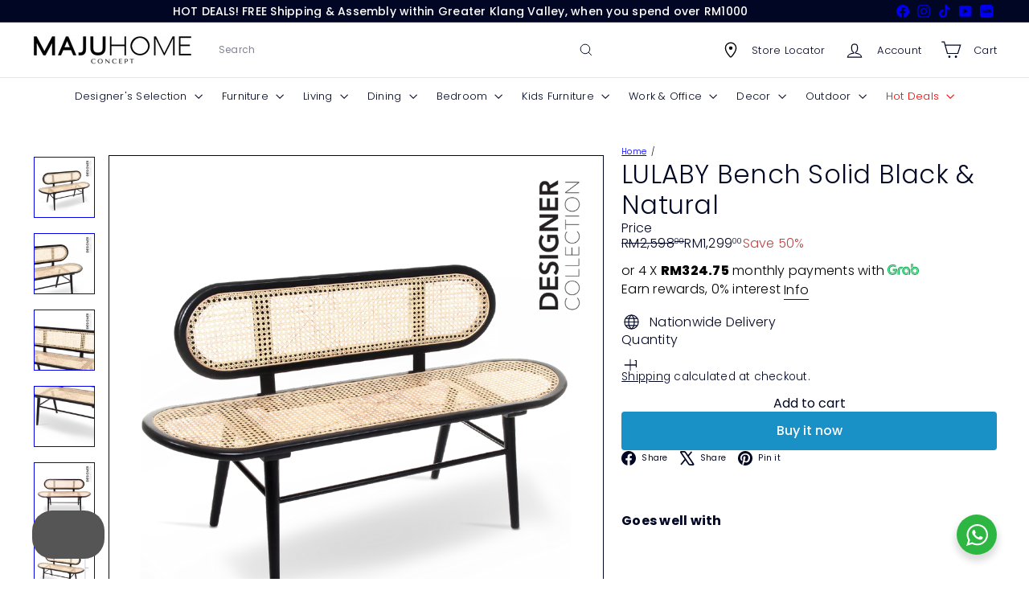

--- FILE ---
content_type: text/css
request_url: https://online.majuhome.com.my/cdn/shop/t/99/assets/footer-payment-methods.css?v=101895288305079751581762452318
body_size: -266
content:
.footer__payment-methods{display:flex;flex-wrap:wrap;gap:5px;justify-content:flex-start;align-items:center}.footer__payment-methods .payment-method-icon{object-fit:contain;display:block}@media only screen and (max-width: 768px){.footer__section--menus .footer__block[data-type=contact]{display:none}.footer__section--mobile-contact{padding-top:30px;border-top:1px solid;border-top-color:#222;border-top-color:var(--colorFooterBorder)}.footer__base-links{display:flex;flex-direction:column-reverse;gap:15px}.footer__payment-methods{justify-content:flex-start}.footer__payment-methods .payment-method-icon{height:28px}}@media only screen and (min-width: 769px){.footer__base-links{display:grid;grid-template-columns:1fr auto 1fr;align-items:center;gap:30px}.footer__base-content{text-align:center;grid-column:2}.footer__payment-methods{justify-content:flex-end;grid-column:3;transform:translate(-120px)}}@media only screen and (min-width: 769px) and (max-width: 1023px){.footer__payment-methods{justify-content:center;transform:none}}@media only screen and (min-width: 2560px){.footer__payment-methods{justify-content:flex-end;transform:translate(-150px)}}
/*# sourceMappingURL=/cdn/shop/t/99/assets/footer-payment-methods.css.map?v=101895288305079751581762452318 */


--- FILE ---
content_type: text/javascript
request_url: https://online.majuhome.com.my/cdn/shop/t/99/assets/header.cart-drawer.js?v=76924253000731865721762452316
body_size: -425
content:
import CartForm from"module.cart-form";import{EVENTS}from"util.events";class HeaderCart extends HTMLElement{constructor(){super(),this.form=this.querySelector("form"),this.cartType=this.getAttribute("cart-type")}disconnectedCallback(){this.abortController.abort()}connectedCallback(){this.abortController=new AbortController,this.cartForm=new CartForm(this.form),this.cartForm.buildCart(),document.addEventListener(EVENTS.ajaxProductAdded,this.handleCartChange.bind(this),{signal:this.abortController.signal})}async handleCartChange(evt){this.cartForm.cartMarkup(evt.detail.product.sections["cart-ajax"]),!evt?.detail?.preventCartOpen&&this.cartType==="dropdown"&&this.dispatchEvent(new CustomEvent(EVENTS.cartOpen,{bubbles:!0})),this.cartForm.cartItemsUpdated&&(this.cartForm.cartItemsUpdated=!1)}}customElements.define("header-cart-drawer",HeaderCart);
//# sourceMappingURL=/cdn/shop/t/99/assets/header.cart-drawer.js.map?v=76924253000731865721762452316
